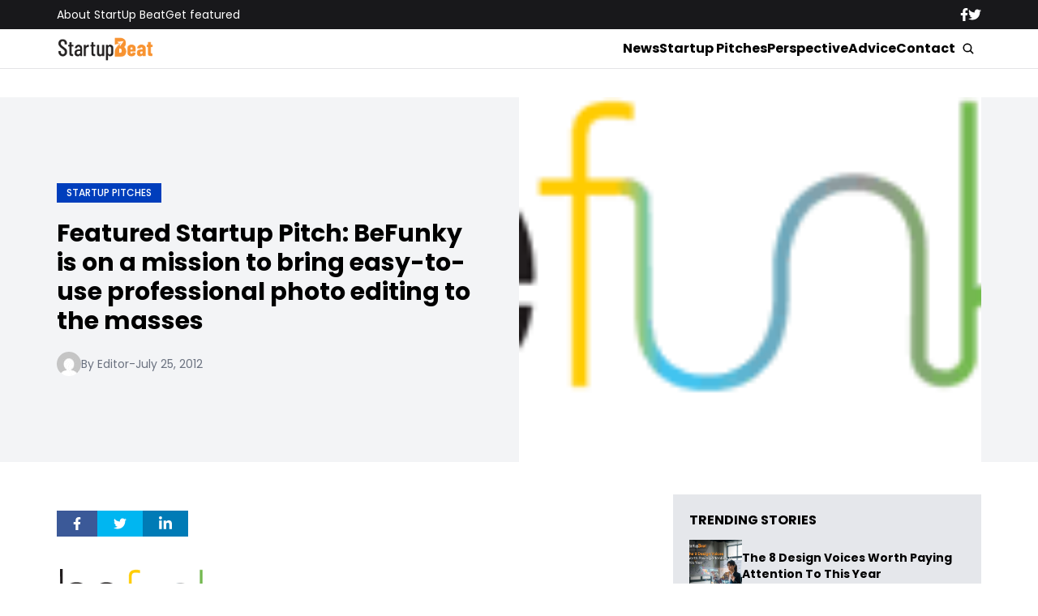

--- FILE ---
content_type: text/html; charset=UTF-8
request_url: https://www.startupbeat.com/featured-startup-pitch-befunky-is-on-a-mission-to-bring-easy-to-use-professional-photo-editing-to-the-masses/2389/
body_size: 16143
content:


<!DOCTYPE html>
<html lang="en">
<head>
  <meta charset="UTF-8">
  <meta http-equiv="X-UA-Compatible" content="IE=edge">
  <meta name="viewport" content="width=device-width, initial-scale=1.0">
  <!-- <link rel="icon" type="image/png" href="https://www.startupbeat.com/wp-content/themes/startupbeat/assets/images/favicon.ico"> -->
  <link rel="stylesheet" href="https://www.startupbeat.com/wp-content/themes/startupbeat/assets/css/tailwindstyle.css">
  <!-- <script src="https://cdn.tailwindcss.com"></script> -->
  <link rel="preconnect" href="https://fonts.googleapis.com">
  <link rel="preconnect" href="https://fonts.gstatic.com" crossorigin>
  <link href="https://fonts.googleapis.com/css2?family=Poppins:ital,wght@0,300;0,400;0,500;0,700;1,300;1,400;1,500;1,700&display=swap" rel="stylesheet">
  <link rel="stylesheet" href="https://www.startupbeat.com/wp-content/themes/startupbeat/assets/css/main.css">
  <title>Featured Startup Pitch: BeFunky is on a mission to bring easy-to-use professional photo editing to the masses - StartUp Beat</title>

  <!-- Google Tag Manager -->
  <script>(function(w,d,s,l,i){w[l]=w[l]||[];w[l].push({'gtm.start':
  new Date().getTime(),event:'gtm.js'});var f=d.getElementsByTagName(s)[0],
  j=d.createElement(s),dl=l!='dataLayer'?'&l='+l:'';j.async=true;j.src='https://www.googletagmanager.com/gtm.js?id='+i+dl;f.parentNode.insertBefore(j,f);
  })(window,document,'script','dataLayer','GTM-K5CVF6S');</script>
  <!-- End Google Tag Manager -->

  <meta name='robots' content='index, follow, max-image-preview:large, max-snippet:-1, max-video-preview:-1' />

	<!-- This site is optimized with the Yoast SEO plugin v25.9 - https://yoast.com/wordpress/plugins/seo/ -->
	<link rel="canonical" href="https://ec2-35-95-144-121.us-west-2.compute.amazonaws.com/featured-startup-pitch-befunky-is-on-a-mission-to-bring-easy-to-use-professional-photo-editing-to-the-masses/2389/" />
	<meta property="og:locale" content="en_US" />
	<meta property="og:type" content="article" />
	<meta property="og:title" content="Featured Startup Pitch: BeFunky is on a mission to bring easy-to-use professional photo editing to the masses - StartUp Beat" />
	<meta property="og:description" content="Company: BeFunky Website: www.befunky.com Headquarters: San Francisco Founders: Tekin Tatar and Kemal Ozisikcilar Investors: Golden Horn Ventures Year Founded: 2007 Company Description: BeFunky is the photo editor that truly leaves all creative control with you. It prides itself on putting amazing artistic effects you can’t find anywhere else at your fingertips, while staying incredibly easy [&hellip;]" />
	<meta property="og:url" content="http://ec2-35-95-144-121.us-west-2.compute.amazonaws.com/featured-startup-pitch-befunky-is-on-a-mission-to-bring-easy-to-use-professional-photo-editing-to-the-masses/2389/" />
	<meta property="og:site_name" content="StartUp Beat" />
	<meta property="article:published_time" content="2012-07-25T18:00:31+00:00" />
	<meta property="article:modified_time" content="2013-11-05T07:22:41+00:00" />
	<meta property="og:image" content="http://ec2-35-95-144-121.us-west-2.compute.amazonaws.com/wp-content/uploads/2013/02/befunky_logo.png" />
	<meta property="og:image:width" content="250" />
	<meta property="og:image:height" content="82" />
	<meta property="og:image:type" content="image/png" />
	<meta name="author" content="Editor" />
	<meta name="twitter:label1" content="Written by" />
	<meta name="twitter:data1" content="Editor" />
	<meta name="twitter:label2" content="Est. reading time" />
	<meta name="twitter:data2" content="4 minutes" />
	<script type="application/ld+json" class="yoast-schema-graph">{"@context":"https://schema.org","@graph":[{"@type":"Article","@id":"http://ec2-35-95-144-121.us-west-2.compute.amazonaws.com/featured-startup-pitch-befunky-is-on-a-mission-to-bring-easy-to-use-professional-photo-editing-to-the-masses/2389/#article","isPartOf":{"@id":"http://ec2-35-95-144-121.us-west-2.compute.amazonaws.com/featured-startup-pitch-befunky-is-on-a-mission-to-bring-easy-to-use-professional-photo-editing-to-the-masses/2389/"},"author":{"name":"Editor","@id":"https://startupbeat.com/#/schema/person/4907609f6fe86668b70cb4d69814ded4"},"headline":"Featured Startup Pitch: BeFunky is on a mission to bring easy-to-use professional photo editing to the masses","datePublished":"2012-07-25T18:00:31+00:00","dateModified":"2013-11-05T07:22:41+00:00","mainEntityOfPage":{"@id":"http://ec2-35-95-144-121.us-west-2.compute.amazonaws.com/featured-startup-pitch-befunky-is-on-a-mission-to-bring-easy-to-use-professional-photo-editing-to-the-masses/2389/"},"wordCount":781,"commentCount":0,"publisher":{"@id":"https://startupbeat.com/#organization"},"image":{"@id":"http://ec2-35-95-144-121.us-west-2.compute.amazonaws.com/featured-startup-pitch-befunky-is-on-a-mission-to-bring-easy-to-use-professional-photo-editing-to-the-masses/2389/#primaryimage"},"thumbnailUrl":"https://www.startupbeat.com/wp-content/uploads/2013/02/befunky_logo.png","articleSection":["Startup Pitches"],"inLanguage":"en-US","potentialAction":[{"@type":"CommentAction","name":"Comment","target":["http://ec2-35-95-144-121.us-west-2.compute.amazonaws.com/featured-startup-pitch-befunky-is-on-a-mission-to-bring-easy-to-use-professional-photo-editing-to-the-masses/2389/#respond"]}]},{"@type":"WebPage","@id":"http://ec2-35-95-144-121.us-west-2.compute.amazonaws.com/featured-startup-pitch-befunky-is-on-a-mission-to-bring-easy-to-use-professional-photo-editing-to-the-masses/2389/","url":"http://ec2-35-95-144-121.us-west-2.compute.amazonaws.com/featured-startup-pitch-befunky-is-on-a-mission-to-bring-easy-to-use-professional-photo-editing-to-the-masses/2389/","name":"Featured Startup Pitch: BeFunky is on a mission to bring easy-to-use professional photo editing to the masses - StartUp Beat","isPartOf":{"@id":"https://startupbeat.com/#website"},"primaryImageOfPage":{"@id":"http://ec2-35-95-144-121.us-west-2.compute.amazonaws.com/featured-startup-pitch-befunky-is-on-a-mission-to-bring-easy-to-use-professional-photo-editing-to-the-masses/2389/#primaryimage"},"image":{"@id":"http://ec2-35-95-144-121.us-west-2.compute.amazonaws.com/featured-startup-pitch-befunky-is-on-a-mission-to-bring-easy-to-use-professional-photo-editing-to-the-masses/2389/#primaryimage"},"thumbnailUrl":"https://www.startupbeat.com/wp-content/uploads/2013/02/befunky_logo.png","datePublished":"2012-07-25T18:00:31+00:00","dateModified":"2013-11-05T07:22:41+00:00","breadcrumb":{"@id":"http://ec2-35-95-144-121.us-west-2.compute.amazonaws.com/featured-startup-pitch-befunky-is-on-a-mission-to-bring-easy-to-use-professional-photo-editing-to-the-masses/2389/#breadcrumb"},"inLanguage":"en-US","potentialAction":[{"@type":"ReadAction","target":["http://ec2-35-95-144-121.us-west-2.compute.amazonaws.com/featured-startup-pitch-befunky-is-on-a-mission-to-bring-easy-to-use-professional-photo-editing-to-the-masses/2389/"]}]},{"@type":"ImageObject","inLanguage":"en-US","@id":"http://ec2-35-95-144-121.us-west-2.compute.amazonaws.com/featured-startup-pitch-befunky-is-on-a-mission-to-bring-easy-to-use-professional-photo-editing-to-the-masses/2389/#primaryimage","url":"https://www.startupbeat.com/wp-content/uploads/2013/02/befunky_logo.png","contentUrl":"https://www.startupbeat.com/wp-content/uploads/2013/02/befunky_logo.png","width":250,"height":82},{"@type":"BreadcrumbList","@id":"http://ec2-35-95-144-121.us-west-2.compute.amazonaws.com/featured-startup-pitch-befunky-is-on-a-mission-to-bring-easy-to-use-professional-photo-editing-to-the-masses/2389/#breadcrumb","itemListElement":[{"@type":"ListItem","position":1,"name":"Home","item":"https://startupbeat.com/"},{"@type":"ListItem","position":2,"name":"Featured Startup Pitch: BeFunky is on a mission to bring easy-to-use professional photo editing to the masses"}]},{"@type":"WebSite","@id":"https://startupbeat.com/#website","url":"https://startupbeat.com/","name":"StartUp Beat","description":"","publisher":{"@id":"https://startupbeat.com/#organization"},"potentialAction":[{"@type":"SearchAction","target":{"@type":"EntryPoint","urlTemplate":"https://startupbeat.com/?s={search_term_string}"},"query-input":{"@type":"PropertyValueSpecification","valueRequired":true,"valueName":"search_term_string"}}],"inLanguage":"en-US"},{"@type":"Organization","@id":"https://startupbeat.com/#organization","name":"StartUp Beat","url":"https://startupbeat.com/","logo":{"@type":"ImageObject","inLanguage":"en-US","@id":"https://startupbeat.com/#/schema/logo/image/","url":"","contentUrl":"","caption":"StartUp Beat"},"image":{"@id":"https://startupbeat.com/#/schema/logo/image/"}},{"@type":"Person","@id":"https://startupbeat.com/#/schema/person/4907609f6fe86668b70cb4d69814ded4","name":"Editor","image":{"@type":"ImageObject","inLanguage":"en-US","@id":"https://startupbeat.com/#/schema/person/image/","url":"https://secure.gravatar.com/avatar/?s=96&d=mm&r=g","contentUrl":"https://secure.gravatar.com/avatar/?s=96&d=mm&r=g","caption":"Editor"},"url":"https://www.startupbeat.com/author/editor/"}]}</script>
	<!-- / Yoast SEO plugin. -->


<link rel="alternate" type="application/rss+xml" title="StartUp Beat &raquo; Featured Startup Pitch: BeFunky is on a mission to bring easy-to-use professional photo editing to the masses Comments Feed" href="https://www.startupbeat.com/featured-startup-pitch-befunky-is-on-a-mission-to-bring-easy-to-use-professional-photo-editing-to-the-masses/2389/feed/" />
<link rel="alternate" title="oEmbed (JSON)" type="application/json+oembed" href="https://www.startupbeat.com/wp-json/oembed/1.0/embed?url=https%3A%2F%2Fwww.startupbeat.com%2Ffeatured-startup-pitch-befunky-is-on-a-mission-to-bring-easy-to-use-professional-photo-editing-to-the-masses%2F2389%2F" />
<link rel="alternate" title="oEmbed (XML)" type="text/xml+oembed" href="https://www.startupbeat.com/wp-json/oembed/1.0/embed?url=https%3A%2F%2Fwww.startupbeat.com%2Ffeatured-startup-pitch-befunky-is-on-a-mission-to-bring-easy-to-use-professional-photo-editing-to-the-masses%2F2389%2F&#038;format=xml" />
<style id='wp-img-auto-sizes-contain-inline-css' type='text/css'>
img:is([sizes=auto i],[sizes^="auto," i]){contain-intrinsic-size:3000px 1500px}
/*# sourceURL=wp-img-auto-sizes-contain-inline-css */
</style>
<style id='wp-emoji-styles-inline-css' type='text/css'>

	img.wp-smiley, img.emoji {
		display: inline !important;
		border: none !important;
		box-shadow: none !important;
		height: 1em !important;
		width: 1em !important;
		margin: 0 0.07em !important;
		vertical-align: -0.1em !important;
		background: none !important;
		padding: 0 !important;
	}
/*# sourceURL=wp-emoji-styles-inline-css */
</style>
<style id='wp-block-library-inline-css' type='text/css'>
:root{--wp-block-synced-color:#7a00df;--wp-block-synced-color--rgb:122,0,223;--wp-bound-block-color:var(--wp-block-synced-color);--wp-editor-canvas-background:#ddd;--wp-admin-theme-color:#007cba;--wp-admin-theme-color--rgb:0,124,186;--wp-admin-theme-color-darker-10:#006ba1;--wp-admin-theme-color-darker-10--rgb:0,107,160.5;--wp-admin-theme-color-darker-20:#005a87;--wp-admin-theme-color-darker-20--rgb:0,90,135;--wp-admin-border-width-focus:2px}@media (min-resolution:192dpi){:root{--wp-admin-border-width-focus:1.5px}}.wp-element-button{cursor:pointer}:root .has-very-light-gray-background-color{background-color:#eee}:root .has-very-dark-gray-background-color{background-color:#313131}:root .has-very-light-gray-color{color:#eee}:root .has-very-dark-gray-color{color:#313131}:root .has-vivid-green-cyan-to-vivid-cyan-blue-gradient-background{background:linear-gradient(135deg,#00d084,#0693e3)}:root .has-purple-crush-gradient-background{background:linear-gradient(135deg,#34e2e4,#4721fb 50%,#ab1dfe)}:root .has-hazy-dawn-gradient-background{background:linear-gradient(135deg,#faaca8,#dad0ec)}:root .has-subdued-olive-gradient-background{background:linear-gradient(135deg,#fafae1,#67a671)}:root .has-atomic-cream-gradient-background{background:linear-gradient(135deg,#fdd79a,#004a59)}:root .has-nightshade-gradient-background{background:linear-gradient(135deg,#330968,#31cdcf)}:root .has-midnight-gradient-background{background:linear-gradient(135deg,#020381,#2874fc)}:root{--wp--preset--font-size--normal:16px;--wp--preset--font-size--huge:42px}.has-regular-font-size{font-size:1em}.has-larger-font-size{font-size:2.625em}.has-normal-font-size{font-size:var(--wp--preset--font-size--normal)}.has-huge-font-size{font-size:var(--wp--preset--font-size--huge)}.has-text-align-center{text-align:center}.has-text-align-left{text-align:left}.has-text-align-right{text-align:right}.has-fit-text{white-space:nowrap!important}#end-resizable-editor-section{display:none}.aligncenter{clear:both}.items-justified-left{justify-content:flex-start}.items-justified-center{justify-content:center}.items-justified-right{justify-content:flex-end}.items-justified-space-between{justify-content:space-between}.screen-reader-text{border:0;clip-path:inset(50%);height:1px;margin:-1px;overflow:hidden;padding:0;position:absolute;width:1px;word-wrap:normal!important}.screen-reader-text:focus{background-color:#ddd;clip-path:none;color:#444;display:block;font-size:1em;height:auto;left:5px;line-height:normal;padding:15px 23px 14px;text-decoration:none;top:5px;width:auto;z-index:100000}html :where(.has-border-color){border-style:solid}html :where([style*=border-top-color]){border-top-style:solid}html :where([style*=border-right-color]){border-right-style:solid}html :where([style*=border-bottom-color]){border-bottom-style:solid}html :where([style*=border-left-color]){border-left-style:solid}html :where([style*=border-width]){border-style:solid}html :where([style*=border-top-width]){border-top-style:solid}html :where([style*=border-right-width]){border-right-style:solid}html :where([style*=border-bottom-width]){border-bottom-style:solid}html :where([style*=border-left-width]){border-left-style:solid}html :where(img[class*=wp-image-]){height:auto;max-width:100%}:where(figure){margin:0 0 1em}html :where(.is-position-sticky){--wp-admin--admin-bar--position-offset:var(--wp-admin--admin-bar--height,0px)}@media screen and (max-width:600px){html :where(.is-position-sticky){--wp-admin--admin-bar--position-offset:0px}}

/*# sourceURL=wp-block-library-inline-css */
</style><style id='global-styles-inline-css' type='text/css'>
:root{--wp--preset--aspect-ratio--square: 1;--wp--preset--aspect-ratio--4-3: 4/3;--wp--preset--aspect-ratio--3-4: 3/4;--wp--preset--aspect-ratio--3-2: 3/2;--wp--preset--aspect-ratio--2-3: 2/3;--wp--preset--aspect-ratio--16-9: 16/9;--wp--preset--aspect-ratio--9-16: 9/16;--wp--preset--color--black: #000000;--wp--preset--color--cyan-bluish-gray: #abb8c3;--wp--preset--color--white: #ffffff;--wp--preset--color--pale-pink: #f78da7;--wp--preset--color--vivid-red: #cf2e2e;--wp--preset--color--luminous-vivid-orange: #ff6900;--wp--preset--color--luminous-vivid-amber: #fcb900;--wp--preset--color--light-green-cyan: #7bdcb5;--wp--preset--color--vivid-green-cyan: #00d084;--wp--preset--color--pale-cyan-blue: #8ed1fc;--wp--preset--color--vivid-cyan-blue: #0693e3;--wp--preset--color--vivid-purple: #9b51e0;--wp--preset--gradient--vivid-cyan-blue-to-vivid-purple: linear-gradient(135deg,rgb(6,147,227) 0%,rgb(155,81,224) 100%);--wp--preset--gradient--light-green-cyan-to-vivid-green-cyan: linear-gradient(135deg,rgb(122,220,180) 0%,rgb(0,208,130) 100%);--wp--preset--gradient--luminous-vivid-amber-to-luminous-vivid-orange: linear-gradient(135deg,rgb(252,185,0) 0%,rgb(255,105,0) 100%);--wp--preset--gradient--luminous-vivid-orange-to-vivid-red: linear-gradient(135deg,rgb(255,105,0) 0%,rgb(207,46,46) 100%);--wp--preset--gradient--very-light-gray-to-cyan-bluish-gray: linear-gradient(135deg,rgb(238,238,238) 0%,rgb(169,184,195) 100%);--wp--preset--gradient--cool-to-warm-spectrum: linear-gradient(135deg,rgb(74,234,220) 0%,rgb(151,120,209) 20%,rgb(207,42,186) 40%,rgb(238,44,130) 60%,rgb(251,105,98) 80%,rgb(254,248,76) 100%);--wp--preset--gradient--blush-light-purple: linear-gradient(135deg,rgb(255,206,236) 0%,rgb(152,150,240) 100%);--wp--preset--gradient--blush-bordeaux: linear-gradient(135deg,rgb(254,205,165) 0%,rgb(254,45,45) 50%,rgb(107,0,62) 100%);--wp--preset--gradient--luminous-dusk: linear-gradient(135deg,rgb(255,203,112) 0%,rgb(199,81,192) 50%,rgb(65,88,208) 100%);--wp--preset--gradient--pale-ocean: linear-gradient(135deg,rgb(255,245,203) 0%,rgb(182,227,212) 50%,rgb(51,167,181) 100%);--wp--preset--gradient--electric-grass: linear-gradient(135deg,rgb(202,248,128) 0%,rgb(113,206,126) 100%);--wp--preset--gradient--midnight: linear-gradient(135deg,rgb(2,3,129) 0%,rgb(40,116,252) 100%);--wp--preset--font-size--small: 13px;--wp--preset--font-size--medium: 20px;--wp--preset--font-size--large: 36px;--wp--preset--font-size--x-large: 42px;--wp--preset--spacing--20: 0.44rem;--wp--preset--spacing--30: 0.67rem;--wp--preset--spacing--40: 1rem;--wp--preset--spacing--50: 1.5rem;--wp--preset--spacing--60: 2.25rem;--wp--preset--spacing--70: 3.38rem;--wp--preset--spacing--80: 5.06rem;--wp--preset--shadow--natural: 6px 6px 9px rgba(0, 0, 0, 0.2);--wp--preset--shadow--deep: 12px 12px 50px rgba(0, 0, 0, 0.4);--wp--preset--shadow--sharp: 6px 6px 0px rgba(0, 0, 0, 0.2);--wp--preset--shadow--outlined: 6px 6px 0px -3px rgb(255, 255, 255), 6px 6px rgb(0, 0, 0);--wp--preset--shadow--crisp: 6px 6px 0px rgb(0, 0, 0);}:where(.is-layout-flex){gap: 0.5em;}:where(.is-layout-grid){gap: 0.5em;}body .is-layout-flex{display: flex;}.is-layout-flex{flex-wrap: wrap;align-items: center;}.is-layout-flex > :is(*, div){margin: 0;}body .is-layout-grid{display: grid;}.is-layout-grid > :is(*, div){margin: 0;}:where(.wp-block-columns.is-layout-flex){gap: 2em;}:where(.wp-block-columns.is-layout-grid){gap: 2em;}:where(.wp-block-post-template.is-layout-flex){gap: 1.25em;}:where(.wp-block-post-template.is-layout-grid){gap: 1.25em;}.has-black-color{color: var(--wp--preset--color--black) !important;}.has-cyan-bluish-gray-color{color: var(--wp--preset--color--cyan-bluish-gray) !important;}.has-white-color{color: var(--wp--preset--color--white) !important;}.has-pale-pink-color{color: var(--wp--preset--color--pale-pink) !important;}.has-vivid-red-color{color: var(--wp--preset--color--vivid-red) !important;}.has-luminous-vivid-orange-color{color: var(--wp--preset--color--luminous-vivid-orange) !important;}.has-luminous-vivid-amber-color{color: var(--wp--preset--color--luminous-vivid-amber) !important;}.has-light-green-cyan-color{color: var(--wp--preset--color--light-green-cyan) !important;}.has-vivid-green-cyan-color{color: var(--wp--preset--color--vivid-green-cyan) !important;}.has-pale-cyan-blue-color{color: var(--wp--preset--color--pale-cyan-blue) !important;}.has-vivid-cyan-blue-color{color: var(--wp--preset--color--vivid-cyan-blue) !important;}.has-vivid-purple-color{color: var(--wp--preset--color--vivid-purple) !important;}.has-black-background-color{background-color: var(--wp--preset--color--black) !important;}.has-cyan-bluish-gray-background-color{background-color: var(--wp--preset--color--cyan-bluish-gray) !important;}.has-white-background-color{background-color: var(--wp--preset--color--white) !important;}.has-pale-pink-background-color{background-color: var(--wp--preset--color--pale-pink) !important;}.has-vivid-red-background-color{background-color: var(--wp--preset--color--vivid-red) !important;}.has-luminous-vivid-orange-background-color{background-color: var(--wp--preset--color--luminous-vivid-orange) !important;}.has-luminous-vivid-amber-background-color{background-color: var(--wp--preset--color--luminous-vivid-amber) !important;}.has-light-green-cyan-background-color{background-color: var(--wp--preset--color--light-green-cyan) !important;}.has-vivid-green-cyan-background-color{background-color: var(--wp--preset--color--vivid-green-cyan) !important;}.has-pale-cyan-blue-background-color{background-color: var(--wp--preset--color--pale-cyan-blue) !important;}.has-vivid-cyan-blue-background-color{background-color: var(--wp--preset--color--vivid-cyan-blue) !important;}.has-vivid-purple-background-color{background-color: var(--wp--preset--color--vivid-purple) !important;}.has-black-border-color{border-color: var(--wp--preset--color--black) !important;}.has-cyan-bluish-gray-border-color{border-color: var(--wp--preset--color--cyan-bluish-gray) !important;}.has-white-border-color{border-color: var(--wp--preset--color--white) !important;}.has-pale-pink-border-color{border-color: var(--wp--preset--color--pale-pink) !important;}.has-vivid-red-border-color{border-color: var(--wp--preset--color--vivid-red) !important;}.has-luminous-vivid-orange-border-color{border-color: var(--wp--preset--color--luminous-vivid-orange) !important;}.has-luminous-vivid-amber-border-color{border-color: var(--wp--preset--color--luminous-vivid-amber) !important;}.has-light-green-cyan-border-color{border-color: var(--wp--preset--color--light-green-cyan) !important;}.has-vivid-green-cyan-border-color{border-color: var(--wp--preset--color--vivid-green-cyan) !important;}.has-pale-cyan-blue-border-color{border-color: var(--wp--preset--color--pale-cyan-blue) !important;}.has-vivid-cyan-blue-border-color{border-color: var(--wp--preset--color--vivid-cyan-blue) !important;}.has-vivid-purple-border-color{border-color: var(--wp--preset--color--vivid-purple) !important;}.has-vivid-cyan-blue-to-vivid-purple-gradient-background{background: var(--wp--preset--gradient--vivid-cyan-blue-to-vivid-purple) !important;}.has-light-green-cyan-to-vivid-green-cyan-gradient-background{background: var(--wp--preset--gradient--light-green-cyan-to-vivid-green-cyan) !important;}.has-luminous-vivid-amber-to-luminous-vivid-orange-gradient-background{background: var(--wp--preset--gradient--luminous-vivid-amber-to-luminous-vivid-orange) !important;}.has-luminous-vivid-orange-to-vivid-red-gradient-background{background: var(--wp--preset--gradient--luminous-vivid-orange-to-vivid-red) !important;}.has-very-light-gray-to-cyan-bluish-gray-gradient-background{background: var(--wp--preset--gradient--very-light-gray-to-cyan-bluish-gray) !important;}.has-cool-to-warm-spectrum-gradient-background{background: var(--wp--preset--gradient--cool-to-warm-spectrum) !important;}.has-blush-light-purple-gradient-background{background: var(--wp--preset--gradient--blush-light-purple) !important;}.has-blush-bordeaux-gradient-background{background: var(--wp--preset--gradient--blush-bordeaux) !important;}.has-luminous-dusk-gradient-background{background: var(--wp--preset--gradient--luminous-dusk) !important;}.has-pale-ocean-gradient-background{background: var(--wp--preset--gradient--pale-ocean) !important;}.has-electric-grass-gradient-background{background: var(--wp--preset--gradient--electric-grass) !important;}.has-midnight-gradient-background{background: var(--wp--preset--gradient--midnight) !important;}.has-small-font-size{font-size: var(--wp--preset--font-size--small) !important;}.has-medium-font-size{font-size: var(--wp--preset--font-size--medium) !important;}.has-large-font-size{font-size: var(--wp--preset--font-size--large) !important;}.has-x-large-font-size{font-size: var(--wp--preset--font-size--x-large) !important;}
/*# sourceURL=global-styles-inline-css */
</style>

<style id='classic-theme-styles-inline-css' type='text/css'>
/*! This file is auto-generated */
.wp-block-button__link{color:#fff;background-color:#32373c;border-radius:9999px;box-shadow:none;text-decoration:none;padding:calc(.667em + 2px) calc(1.333em + 2px);font-size:1.125em}.wp-block-file__button{background:#32373c;color:#fff;text-decoration:none}
/*# sourceURL=/wp-includes/css/classic-themes.min.css */
</style>
<link rel="https://api.w.org/" href="https://www.startupbeat.com/wp-json/" /><link rel="alternate" title="JSON" type="application/json" href="https://www.startupbeat.com/wp-json/wp/v2/posts/2389" /><link rel="EditURI" type="application/rsd+xml" title="RSD" href="https://www.startupbeat.com/xmlrpc.php?rsd" />
<meta name="generator" content="WordPress 6.9" />
<link rel='shortlink' href='https://www.startupbeat.com/?p=2389' />
<link rel="icon" href="https://www.startupbeat.com/wp-content/uploads/2016/08/startup-beat-twitter-144x144.jpg" sizes="32x32" />
<link rel="icon" href="https://www.startupbeat.com/wp-content/uploads/2016/08/startup-beat-twitter-200x200.jpg" sizes="192x192" />
<link rel="apple-touch-icon" href="https://www.startupbeat.com/wp-content/uploads/2016/08/startup-beat-twitter-200x200.jpg" />
<meta name="msapplication-TileImage" content="https://www.startupbeat.com/wp-content/uploads/2016/08/startup-beat-twitter-300x300.jpg" />
</head>
<body>

<!-- Google Tag Manager (noscript) -->
<noscript><iframe src="https://www.googletagmanager.com/ns.html?id=GTM-K5CVF6S" height="0" width="0" style="display:none;visibility:hidden"></iframe></noscript>
<!-- End Google Tag Manager (noscript) -->


<div class="onScrollDown hjs fixed top-0 left-0 w-full z-50">
  <div class="header">
    <div class="topbar bg-zinc-900 hidden lg:block">
      <div class="container m-auto xl:w-[1140px] py-2">
        <div class="flex items-center justify-between text-white">
          <nav class="flex flex-wrap justify-center gap-x-7 nav hover-line text-sm">
                            <a 
                  class="relative py-2 hover-line"
                  href="https://www.startupbeat.com/about/" 
                  target=""
                >
                  About StartUp Beat                </a>
                            <a 
                  class="relative py-2 hover-line"
                  href="https://www.startupbeat.com/get-featured/" 
                  target=""
                >
                  Get featured                </a>
                      </nav>

          <div class="flex items-center gap-8">
            <a href="https://www.facebook.com/startupbeat/" target="_blank">
              <svg xmlns="http://www.w3.org/2000/svg" viewBox="0 0 320 512" class="w-2.5 ">
                <path class="transition-all duration-100" fill="currentColor" d="M279.14 288l14.22-92.66h-88.91v-60.13c0-25.35 12.42-50.06 52.24-50.06h40.42V6.26S260.43 0 225.36 0c-73.22 0-121.08 44.38-121.08 124.72v70.62H22.89V288h81.39v224h100.17V288z"/>
              </svg>
            </a>

            <a href="https://twitter.com/startupbeat1" target="_blank">
              <svg xmlns="http://www.w3.org/2000/svg" viewBox="0 0 512 512" class="w-4"><path class="transition-all duration-100" fill="currentColor" d="M459.37 151.716c.325 4.548.325 9.097.325 13.645 0 138.72-105.583 298.558-298.558 298.558-59.452 0-114.68-17.219-161.137-47.106 8.447.974 16.568 1.299 25.34 1.299 49.055 0 94.213-16.568 130.274-44.832-46.132-.975-84.792-31.188-98.112-72.772 6.498.974 12.995 1.624 19.818 1.624 9.421 0 18.843-1.3 27.614-3.573-48.081-9.747-84.143-51.98-84.143-102.985v-1.299c13.969 7.797 30.214 12.67 47.431 13.319-28.264-18.843-46.781-51.005-46.781-87.391 0-19.492 5.197-37.36 14.294-52.954 51.655 63.675 129.3 105.258 216.365 109.807-1.624-7.797-2.599-15.918-2.599-24.04 0-57.828 46.782-104.934 104.934-104.934 30.213 0 57.502 12.67 76.67 33.137 23.715-4.548 46.456-13.32 66.599-25.34-7.798 24.366-24.366 44.833-46.132 57.827 21.117-2.273 41.584-8.122 60.426-16.243-14.292 20.791-32.161 39.308-52.628 54.253z"/></svg>
            </a>
          </div>
        </div>
      </div>
    </div>

    <div class="menu bg-white border-b border-b-zinc-200 px-5 xl:px-0 relative">
      <div class="container m-auto xl:w-[1140px] py-2">
        <div class="flex items-center justify-between w-full">
          <a href="https://www.startupbeat.com">
            <img class="logo w-[120px] md:m-auto 500-duration transition-all" src="https://www.startupbeat.com/wp-content/themes/startupbeat/assets/images/logostart.png" alt="SocialGeek Logo">
          </a>
          
          <div class="block lg:hidden">
            <div class="wrap-hamburger" id="hamburgerMobile">
              <span></span>
              <span></span>
              <span></span>
            </div>
          </div>

          <div class="hidden lg:block mobileNav">
            <div class="lg:flex gap-2 items-center justify-center">
              <nav class="text-center lg:flex lg:flex-wrap justify-center gap-x-7 nav hover-line">
                                    <a 
                      class="font-bold relative py-2 hover-line"
                      href="https://www.startupbeat.com/news/" 
                      target=""
                    >
                      News                    </a>
                                    <a 
                      class="font-bold relative py-2 hover-line"
                      href="https://www.startupbeat.com/features/startup-pitches/" 
                      target=""
                    >
                      Startup Pitches                    </a>
                                    <a 
                      class="font-bold relative py-2 hover-line"
                      href="https://www.startupbeat.com/perspective/" 
                      target=""
                    >
                      Perspective                    </a>
                                    <a 
                      class="font-bold relative py-2 hover-line"
                      href="https://www.startupbeat.com/advice/" 
                      target=""
                    >
                      Advice                    </a>
                                    <a 
                      class="font-bold relative py-2 hover-line"
                      href="https://www.startupbeat.com/contact/" 
                      target=""
                    >
                      Contact                    </a>
                                
                <div class="block lg:hidden">
                                        <a 
                        class="font-bold relative py-2 hover-line"
                        href="https://www.startupbeat.com/about/" 
                        target=""
                      >
                        About StartUp Beat                      </a>
                                        <a 
                        class="font-bold relative py-2 hover-line"
                        href="https://www.startupbeat.com/get-featured/" 
                        target=""
                      >
                        Get featured                      </a>
                                  </div>
  
                <div class="mt-2 block lg:hidden">
                  <div class="flex items-center gap-5 justify-center">
                    <a href="https://www.facebook.com/startupbeat/" target="_blank">
                      <svg xmlns="http://www.w3.org/2000/svg" viewBox="0 0 320 512" class="w-2.5 ">
                        <path class="transition-all duration-100" fill="currentColor" d="M279.14 288l14.22-92.66h-88.91v-60.13c0-25.35 12.42-50.06 52.24-50.06h40.42V6.26S260.43 0 225.36 0c-73.22 0-121.08 44.38-121.08 124.72v70.62H22.89V288h81.39v224h100.17V288z"/>
                      </svg>
                    </a>
  
                    <a href="https://twitter.com/startupbeat1" target="_blank">
                      <svg xmlns="http://www.w3.org/2000/svg" viewBox="0 0 512 512" class="w-4"><path class="transition-all duration-100" fill="currentColor" d="M459.37 151.716c.325 4.548.325 9.097.325 13.645 0 138.72-105.583 298.558-298.558 298.558-59.452 0-114.68-17.219-161.137-47.106 8.447.974 16.568 1.299 25.34 1.299 49.055 0 94.213-16.568 130.274-44.832-46.132-.975-84.792-31.188-98.112-72.772 6.498.974 12.995 1.624 19.818 1.624 9.421 0 18.843-1.3 27.614-3.573-48.081-9.747-84.143-51.98-84.143-102.985v-1.299c13.969 7.797 30.214 12.67 47.431 13.319-28.264-18.843-46.781-51.005-46.781-87.391 0-19.492 5.197-37.36 14.294-52.954 51.655 63.675 129.3 105.258 216.365 109.807-1.624-7.797-2.599-15.918-2.599-24.04 0-57.828 46.782-104.934 104.934-104.934 30.213 0 57.502 12.67 76.67 33.137 23.715-4.548 46.456-13.32 66.599-25.34-7.798 24.366-24.366 44.833-46.132 57.827 21.117-2.273 41.584-8.122 60.426-16.243-14.292 20.791-32.161 39.308-52.628 54.253z"/></svg>
                    </a>
                  </div>
                </div>
              </nav>
  
              <button class="block rounded-full bg-white btn p-2 text-white font-medium text-xs focus:shadow-lg focus:outline-none items-center openSearch m-auto" type="button">
                <img class="w-4" src="https://www.startupbeat.com/wp-content/themes/startupbeat/assets/images/icon-search.svg" alt="startupbeats search">
              </button>
            </div>
          </div>
        </div>
      </div>

      <div class="absolute left-0 top-0 h-full w-full bg-white searchModal hidden">
        <div class="container m-auto xl:w-[1140px] py-2">
          <div class="searchModal px-5 sm:px-0">
              
            <div class="flex items-center justify-center w-full h-full">
              <div class="w-full px-5 sm:px-10">
                <form class="border-b border-gray-800 input-group relative flex w-full justify-end " action="https://www.startupbeat.com" method="GET">
                  <input type="text" name="s" value="" class=" bg-transparent text-2xl form-control relative flex-auto min-w-0 block px-3 font-normal text-gray-70 border-none m-0 focus:outline-none" placeholder="Search">
                  
                  <button type="submit" class="btn pl-4  font-medium text-xs focus:shadow-lg focus:outline-none flex items-center">
                    <img class="w-4" src="https://www.startupbeat.com/wp-content/themes/startupbeat/assets/images/icon-search.svg" alt="socialgeek search">
                  </button>
                </form>
              </div>

              <button class="font-medium text-xl relative -top-0.5" id="closeSearch" style="line-height:1;">x</button>
            </div>
          </div>
        </div>
      </div>
    </div>

  </div>
</div>

<div class="pt-10 lg:pt-20"></div>

<style>
	.artcile-content .wp-block-quote, .artcile-content .wp-block-pullquote {
		background-color: #e5e7eb;
    	border-radius: 0.3rem;
	}
</style>
<main class="pb-20">
  <div class="px-5 xl:px-0">
		<div class="container m-auto xl:w-[1140px] mt-10 ">

      <div class="breadcrumb text-sm mb-8">
              </div>
		</div>
	</div>

  
    <div class="bg-gray-100 mt-5 lg:mt-10 px-5 xl:px-0 py-2 lg:py-0">
      <div class="container m-auto xl:w-[1140px]">
        <div class="flex-none lg:flex gap-8 items-center">
          <div class="w-full lg:w-1/2 lg:pr-10">
            <div class="flex flex-wrap gap-2">
                              <a href="https://www.startupbeat.com/features/startup-pitches/" class="inline-block py-1 px-3 uppercase bg-gray-400 text-white text-xs font-medium onHoverCatTag relative max-[400px]:mt-5" style="background-color: #003ebc;">
                  <span class="absolute left-0 top-0 w-0 h-full bg-black opacity-10 transition-all  duration-500"></span>
                  <p class="relative z-10">Startup Pitches</p>
                </a>
                          </div>

            <h1 class="text-xl md:text-3xl font-bold my-5">Featured Startup Pitch: BeFunky is on a mission to bring easy-to-use professional photo editing to the masses</h1>

            
            <div class="flex-wrap md:flex items-center gap-3 text-gray-500 text-sm">
              <div class="mb-1 lg:mb-0">
                <div class="w-[30px] h-[30px] imgfit rounded-full imgfitRoundedFull">
                  <img alt='' src='https://secure.gravatar.com/avatar/?s=30&#038;d=mm&#038;r=g' srcset='https://secure.gravatar.com/avatar/?s=60&#038;d=mm&#038;r=g 2x' class='avatar avatar-30 photo avatar-default' height='30' width='30' decoding='async'/>                </div>
              </div>
              <a href="https://www.startupbeat.com/author/editor/">By Editor</a>
              <span class="hidden md:block">-</span>
              <span class="block"> July 25, 2012 </span>
            </div>
          </div>
          <div class="w-full lg:w-1/2 mt-8 lg:mt-0">
            <div class="h-[320px] lg:h-[450px] relative imgfit overflow-hidden">
              <div class="postimg-img w-full h-full">
                <img width="250" height="82" src="https://www.startupbeat.com/wp-content/uploads/2013/02/befunky_logo.png" class="attachment-full size-full wp-post-image" alt="" decoding="async" srcset="https://www.startupbeat.com/wp-content/uploads/2013/02/befunky_logo.png 250w, https://www.startupbeat.com/wp-content/uploads/2013/02/befunky_logo-200x66.png 200w" sizes="(max-width: 250px) 100vw, 250px" />              </div>
            </div>
          </div>
        </div>
      </div>
    </div>

    <div class="mt-10 px-5 xl:px-0">
      <div class="container m-auto xl:w-[1140px]">
        <div class="flex-none lg:flex gap-8">
          
          <div class="w-full lg:w-2/3 lg:pr-10">

            <div class="flex items-center my-5 gap-2 mb-10">
              <a href="#" class="h-8 flex items-center px-5" style="background-color: #3B5998;" onclick="window.open('https://www.facebook.com/sharer/sharer.php?u=https://www.startupbeat.com/featured-startup-pitch-befunky-is-on-a-mission-to-bring-easy-to-use-professional-photo-editing-to-the-masses/2389/','popup','width=600,height=600'); return false;">
                <svg xmlns="http://www.w3.org/2000/svg" viewBox="0 0 320 512" class="w-2.5 text-white">
                  <path class="transition-all duration-100" fill="currentColor" d="M279.14 288l14.22-92.66h-88.91v-60.13c0-25.35 12.42-50.06 52.24-50.06h40.42V6.26S260.43 0 225.36 0c-73.22 0-121.08 44.38-121.08 124.72v70.62H22.89V288h81.39v224h100.17V288z"/>
                </svg>
              </a>
                  
              <a class="twitter-share-button h-8 flex items-center px-5" style="background-color: #00B6F1;" href="#" onclick="window.open('https://twitter.com/share?url=https://www.startupbeat.com/featured-startup-pitch-befunky-is-on-a-mission-to-bring-easy-to-use-professional-photo-editing-to-the-masses/2389/','popup','width=600,height=600'); return false;">
                <svg xmlns="http://www.w3.org/2000/svg" viewBox="0 0 512 512" class="w-4 text-white"><!--! Font Awesome Pro 6.0.0 by @fontawesome - https://fontawesome.com License - https://fontawesome.com/license (Commercial License) Copyright 2022 Fonticons, Inc. --><path class="transition-all duration-100" fill="currentColor" d="M459.37 151.716c.325 4.548.325 9.097.325 13.645 0 138.72-105.583 298.558-298.558 298.558-59.452 0-114.68-17.219-161.137-47.106 8.447.974 16.568 1.299 25.34 1.299 49.055 0 94.213-16.568 130.274-44.832-46.132-.975-84.792-31.188-98.112-72.772 6.498.974 12.995 1.624 19.818 1.624 9.421 0 18.843-1.3 27.614-3.573-48.081-9.747-84.143-51.98-84.143-102.985v-1.299c13.969 7.797 30.214 12.67 47.431 13.319-28.264-18.843-46.781-51.005-46.781-87.391 0-19.492 5.197-37.36 14.294-52.954 51.655 63.675 129.3 105.258 216.365 109.807-1.624-7.797-2.599-15.918-2.599-24.04 0-57.828 46.782-104.934 104.934-104.934 30.213 0 57.502 12.67 76.67 33.137 23.715-4.548 46.456-13.32 66.599-25.34-7.798 24.366-24.366 44.833-46.132 57.827 21.117-2.273 41.584-8.122 60.426-16.243-14.292 20.791-32.161 39.308-52.628 54.253z"/></svg>
              </a>
    
              <a href="#" class="h-8 flex items-center px-5" style="background-color: #007BB6;" onclick="window.open('https://www.linkedin.com/sharing/share-offsite/?url=https://www.startupbeat.com/featured-startup-pitch-befunky-is-on-a-mission-to-bring-easy-to-use-professional-photo-editing-to-the-masses/2389/','popup','width=600,height=600'); return false;">
                <svg xmlns="http://www.w3.org/2000/svg" viewBox="0 0 448 512" class="w-4 text-white"><!--! Font Awesome Pro 6.0.0 by @fontawesome - https://fontawesome.com License - https://fontawesome.com/license (Commercial License) Copyright 2022 Fonticons, Inc. --><path fill="currentColor" d="M100.28 448H7.4V148.9h92.88zM53.79 108.1C24.09 108.1 0 83.5 0 53.8a53.79 53.79 0 0 1 107.58 0c0 29.7-24.1 54.3-53.79 54.3zM447.9 448h-92.68V302.4c0-34.7-.7-79.2-48.29-79.2-48.29 0-55.69 37.7-55.69 76.7V448h-92.78V148.9h89.08v40.8h1.3c12.4-23.5 42.69-48.3 87.88-48.3 94 0 111.28 61.9 111.28 142.3V448z"/></svg>
              </a>
            </div>

            <article class="artcile-content mb-5">
              <p><!--[if gte mso 9]&gt;        &lt;![endif]--><!--[if gte mso 9]&gt;     Normal   0               false   false   false      EN-US   X-NONE   X-NONE                                                                                             &lt;![endif]--><!--[if gte mso 9]&gt;--> <!--[if gte mso 10]&gt;   /* Style Definitions */  table.MsoNormalTable 	{mso-style-name:"Table Normal"; 	mso-tstyle-rowband-size:0; 	mso-tstyle-colband-size:0; 	mso-style-noshow:yes; 	mso-style-priority:99; 	mso-style-parent:""; 	mso-padding-alt:0in 5.4pt 0in 5.4pt; 	mso-para-margin-top:0in; 	mso-para-margin-right:0in; 	mso-para-margin-bottom:10.0pt; 	mso-para-margin-left:0in; 	line-height:115%; 	mso-pagination:widow-orphan; 	font-size:11.0pt; 	font-family:"Calibri","sans-serif"; 	mso-ascii-font-family:Calibri; 	mso-ascii-theme-font:minor-latin; 	mso-hansi-font-family:Calibri; 	mso-hansi-theme-font:minor-latin; 	mso-bidi-font-family:"Times New Roman"; 	mso-bidi-theme-font:minor-bidi;}  &lt;![endif]--></p>
<p class="MsoNormal"><a href="http://startup-beat.local/wp-content/uploads/2013/02/befunky_logo.png"><img decoding="async" class="alignright size-full wp-image-4232" style="border: 0px; margin: 4px;" alt="BeFunky_logo" src="//startup-beat.local/wp-content/uploads/2013/02/befunky_logo.png" width="250" height="82" srcset="https://www.startupbeat.com/wp-content/uploads/2013/02/befunky_logo.png 250w, https://www.startupbeat.com/wp-content/uploads/2013/02/befunky_logo-200x66.png 200w" sizes="(max-width: 250px) 100vw, 250px" /></a><strong>Company:</strong> BeFunky</p>
<p class="MsoNormal"><strong>Website:</strong> <a href="http://www.befunky.com" target="_blank">www.befunky.com</a></p>
<p class="MsoNormal"><strong>Headquarters:</strong> San Francisco</p>
<p class="MsoNormal"><strong>Founders:</strong> Tekin Tatar and Kemal Ozisikcilar</p>
<p class="MsoNormal"><strong>Investors:</strong> <a href="http://goldenhornventures.typepad.com/" target="_blank">Golden Horn Ventures</a></p>
<p class="MsoNormal"><strong>Year Founded: </strong>2007</p>
<p class="MsoNormal"><strong>Company Description:</strong> BeFunky is the photo editor that truly leaves all creative control with you. It prides itself on putting amazing artistic effects you can’t find anywhere else at your fingertips, while staying incredibly easy to use. And everywhere you are, so is BeFunky: it’s the only photo editor available on all platforms.</p>
<p class="MsoNormal"><em><a href="http://startup-beat.local/wp-content/uploads/2013/02/tekin_tatar-befunky.jpg"><img loading="lazy" decoding="async" class="alignleft size-full wp-image-4856" style="border: 1px solid black; margin: 4px;" alt="Tekin_Tatar-BeFunky" src="//startup-beat.local/wp-content/uploads/2013/02/tekin_tatar-befunky.jpg" width="141" height="160" /></a>By Tekin Tatar, co-founder and CEO</em></p>
<p class="MsoNormal"><strong>Founders’ Story</strong></p>
<p class="MsoNormal">BeFunky began with the dream of making it possible for anyone to turn their photos into incredible works of art without any of the technical knowledge that’s usually required. We understand that everyone enjoys taking pictures, and we believe that making them look great and applying creative effects shouldn’t be something that’s only enjoyed by a select group of people. To accomplish this, we developed sophisticated software that automates the process of editing photos, making it so that people can apply amazing effects with just a simple click.</p>
<p class="MsoNormal">In September 2007, BeFunky launched our flagship product, Cartoonizer, which enabled people to turn their photos into cartoons. We were selected by TechCrunch as one of the 40 hottest new startups from around the world and we presented the product over a two-day period at the Disrupt conference in San Francisco.</p>
<p class="MsoNormal">BeFunky’s launch proved that the public’s hunger for powerful photo editing effects was unprecedented, so we quickly introduced more photo effects to meet demand. The team has been working hard ever since to bring the rich variety of effects to our photo editor that you see today, on every device imaginable. We still believe that amazing photo effects shouldn’t be available to only a select group of professionals, so we strive to bring truly powerful photo editing tools to as many people as we can. To achieve this goal we’ve made our applications available on as many devices as possible, and are constantly developing new effects to share with our users.</p>
<p class="MsoNormal"><strong>Marketing/Promotion Strategy</strong></p>
<p class="MsoNormal">While much of BeFunky’s tremendous success has come from word of mouth, that is about to change. We have begun to create a number of creative grassroots campaigns to reach our audience directly, which we will be rolling out in late 2012. Our goal is to communicate the idea that people should have as much fun editing their photos as they do taking them. This concept is something that will be more directly incorporated into our products and will be communicated to our audience through our marketing efforts.</p>
<p class="MsoNormal"><strong>How We Differentiate from the Competition</strong></p>
<p class="MsoNormal">One of the major differentiations between BeFunky and other photo editors is that it’s available on every platform. Regardless of whether someone prefers Android or Apple, own a Tablet, smartphone, or both, BeFunky has an app for them. Each of our applications are developed with the user in mind, which means that BeFunky’s web app is designed so that people will want to play around for hours with the tools we have at hand, while our mobile app keeps people on the go in mind and gives them flexibility, just more streamlined.</p>
<p class="MsoNormal">With the idea that people should have as much fun editing their photos as they do taking them, the BeFunky team has made countless creative effects that aren’t offered anywhere else, while still giving people all the features they have come to love and expect. Additionally, it’s a photo editor that offers people exceptional control over how they edit their images, all while remaining super easy to use. BeFunky is the photo editor that people love to play and get creative with, and because of this, its users spend significantly more time using BeFunky compared to other photo editors.</p>
<p class="MsoNormal"><strong>Business Model</strong></p>
<p class="MsoNormal">Since BeFunky is available on a number of different platforms, the apps are structured in such a way that is relevant to each product.</p>
<p class="MsoNormal">BeFunky’s online application offers our users a ton of flexibility, and we also offer a number of different premium packages to meet each person’s needs. When it comes to the apps available on tablets and phones, we offer both paid and free versions in the Google Play and the iTunes app store. In the future, we plan to make the effects that are the highest in demand available for purchase in additional ways.</p>
<p class="MsoNormal"><strong>Current Needs</strong></p>
<p class="MsoNormal">We are currently looking into additional funding opportunities for product expansion and business development. We are also looking to hire applicants who specialize in non-traditional marketing.</p>
<p class="MsoNormal">BeFunky – <a href="http://www.befunky.com" target="_blank">www.befunky.com</a></p>
            </article>

              
            <div class="flex items-center my-5 gap-2 mb-10">
              <a href="#" class="h-8 flex items-center px-5" style="background-color: #3B5998;" onclick="window.open('https://www.facebook.com/sharer/sharer.php?u=https://www.startupbeat.com/featured-startup-pitch-befunky-is-on-a-mission-to-bring-easy-to-use-professional-photo-editing-to-the-masses/2389/','popup','width=600,height=600'); return false;">
                <svg xmlns="http://www.w3.org/2000/svg" viewBox="0 0 320 512" class="w-2.5 text-white">
                  <path class="transition-all duration-100" fill="currentColor" d="M279.14 288l14.22-92.66h-88.91v-60.13c0-25.35 12.42-50.06 52.24-50.06h40.42V6.26S260.43 0 225.36 0c-73.22 0-121.08 44.38-121.08 124.72v70.62H22.89V288h81.39v224h100.17V288z"/>
                </svg>
              </a>
                  
              <a class="twitter-share-button h-8 flex items-center px-5" style="background-color: #00B6F1;" href="#" onclick="window.open('https://twitter.com/share?url=https://www.startupbeat.com/featured-startup-pitch-befunky-is-on-a-mission-to-bring-easy-to-use-professional-photo-editing-to-the-masses/2389/','popup','width=600,height=600'); return false;">
                <svg xmlns="http://www.w3.org/2000/svg" viewBox="0 0 512 512" class="w-4 text-white"><!--! Font Awesome Pro 6.0.0 by @fontawesome - https://fontawesome.com License - https://fontawesome.com/license (Commercial License) Copyright 2022 Fonticons, Inc. --><path class="transition-all duration-100" fill="currentColor" d="M459.37 151.716c.325 4.548.325 9.097.325 13.645 0 138.72-105.583 298.558-298.558 298.558-59.452 0-114.68-17.219-161.137-47.106 8.447.974 16.568 1.299 25.34 1.299 49.055 0 94.213-16.568 130.274-44.832-46.132-.975-84.792-31.188-98.112-72.772 6.498.974 12.995 1.624 19.818 1.624 9.421 0 18.843-1.3 27.614-3.573-48.081-9.747-84.143-51.98-84.143-102.985v-1.299c13.969 7.797 30.214 12.67 47.431 13.319-28.264-18.843-46.781-51.005-46.781-87.391 0-19.492 5.197-37.36 14.294-52.954 51.655 63.675 129.3 105.258 216.365 109.807-1.624-7.797-2.599-15.918-2.599-24.04 0-57.828 46.782-104.934 104.934-104.934 30.213 0 57.502 12.67 76.67 33.137 23.715-4.548 46.456-13.32 66.599-25.34-7.798 24.366-24.366 44.833-46.132 57.827 21.117-2.273 41.584-8.122 60.426-16.243-14.292 20.791-32.161 39.308-52.628 54.253z"/></svg>
              </a>
    
              <a href="#" class="h-8 flex items-center px-5" style="background-color: #007BB6;" onclick="window.open('https://www.linkedin.com/sharing/share-offsite/?url=https://www.startupbeat.com/featured-startup-pitch-befunky-is-on-a-mission-to-bring-easy-to-use-professional-photo-editing-to-the-masses/2389/','popup','width=600,height=600'); return false;">
                <svg xmlns="http://www.w3.org/2000/svg" viewBox="0 0 448 512" class="w-4 text-white"><!--! Font Awesome Pro 6.0.0 by @fontawesome - https://fontawesome.com License - https://fontawesome.com/license (Commercial License) Copyright 2022 Fonticons, Inc. --><path fill="currentColor" d="M100.28 448H7.4V148.9h92.88zM53.79 108.1C24.09 108.1 0 83.5 0 53.8a53.79 53.79 0 0 1 107.58 0c0 29.7-24.1 54.3-53.79 54.3zM447.9 448h-92.68V302.4c0-34.7-.7-79.2-48.29-79.2-48.29 0-55.69 37.7-55.69 76.7V448h-92.78V148.9h89.08v40.8h1.3c12.4-23.5 42.69-48.3 87.88-48.3 94 0 111.28 61.9 111.28 142.3V448z"/></svg>
              </a>
            </div>

            <div class="flex items-center gap-5 mb-10 border-y border-y-zinc-200 py-10">
              <div>
                <div class="rounded-full w-20 h-20 imgfit imgfitRoundedFull">
                  <a href="https://www.startupbeat.com/author/editor/" class="w-full h-full block">
                    <img alt='' src='https://secure.gravatar.com/avatar/?s=80&#038;d=mm&#038;r=g' srcset='https://secure.gravatar.com/avatar/?s=160&#038;d=mm&#038;r=g 2x' class='avatar avatar-80 photo avatar-default' height='80' width='80' loading='lazy' decoding='async'/>                  </a>
                </div>
              </div>
              <h4 class="text-lg font-medium">
                <a href="https://www.startupbeat.com/author/editor/">
                  <p class="mb-2">Editor</p>
                  <p class="text-sm font-normal"></p>
                </a>
              </h4>
            </div>

            <div class="w-full mb-10">
                            <div class="md:flex gap-2">
                                <div class="p-5 bg-gray-200 lg:w-1/2 relative post-block post-block_nextprev overflow-hidden mb-5 md:mb-0">
                  <div class="absolute left-0 top-0 w-full h-full imgfit nextprevimg opacity-0 bg-black">
                    <img width="314" height="96" src="https://www.startupbeat.com/wp-content/uploads/2012/08/SpareFoot_logo.png" class="attachment-post-thumbnail size-post-thumbnail wp-post-image" alt="" decoding="async" loading="lazy" srcset="https://www.startupbeat.com/wp-content/uploads/2012/08/SpareFoot_logo.png 314w, https://www.startupbeat.com/wp-content/uploads/2012/08/SpareFoot_logo-300x92.png 300w, https://www.startupbeat.com/wp-content/uploads/2012/08/SpareFoot_logo-200x61.png 200w" sizes="auto, (max-width: 314px) 100vw, 314px" />                    <div class="absolute top-0 left-0 w-full h-full bg-gradient-to-t from-black to-transparent"></div>
                  </div>

                  <div class="text-xs text-gray-400 mb-1 hover-line">
                    <a href="https://www.startupbeat.com/bolstered-by-a-recently-closed-7-million-funding-round-jirafe-is-helping-e-tailers-become-more-savvy-marketers-and-merchants/2390/" rel="next">< Next Post</a>                  </div>
                  <p class="font-bold hover-line">
                    <a href="https://www.startupbeat.com/bolstered-by-a-recently-closed-7-million-funding-round-jirafe-is-helping-e-tailers-become-more-savvy-marketers-and-merchants/2390/" rel="next">Bolstered by a recently-closed $7 million funding round, Jirafe is helping e-tailers become more savvy marketers and merchants</a>                  </p>
                </div>
                
                                <div class="p-5 bg-gray-200 lg:w-1/2 relative post-block post-block_nextprev overflow-hidden">
                  <div class="absolute left-0 top-0 w-full h-full imgfit nextprevimg opacity-0 bg-black">
                    <img width="95" height="116" src="https://www.startupbeat.com/wp-content/uploads/2012/07/Jayati_Sengupta-Flipgigs.jpg" class="attachment-post-thumbnail size-post-thumbnail wp-post-image" alt="" decoding="async" loading="lazy" />                    <div class="absolute top-0 left-0 w-full h-full bg-gradient-to-t from-black to-transparent"></div>
                  </div>

                  <div class="text-xs text-gray-400 mb-1 text-right hover-line">
                    <a href="https://www.startupbeat.com/funding-and-acquisitions-news-talk-about-thinking-big-new-enterprise-associates-raises-2-6-billion-for-its-latest-vc-fund/2388/" rel="prev">Previous Post ></a>                  </div>
                  <p class="font-bold text-right hover-line">
                                        <a href="https://www.startupbeat.com/funding-and-acquisitions-news-talk-about-thinking-big-new-enterprise-associates-raises-2-6-billion-for-its-latest-vc-fund/2388/" rel="prev">Funding and Acquisitions News: Talk about thinking big—New Enterprise Associates raises $2.6 billion for its latest VC fund</a>                  </p>
                </div>
                              </div>
            </div>
          </div>

          <div class="w-full lg:w-1/3">
            <div style="position:sticky; top: 6rem;">
              
<div class="bg-gray-200 p-5">

  <!-- posts -->
  <div class="sidebar-trending">
    <div class="flex items-center gap-2 mb-3">
      <h2 class="text-base font-bold">TRENDING STORIES</h2>
    </div>
  
          <div class="flex items-center gap-4 mb-5 post-block">
        <div>
          <div class="w-[65px] h-[65px] postimg-img overflow-hidden imgfit">
            <a href="https://www.startupbeat.com/the-8-design-voices-worth-paying-attention-to-this-year/38930/" class="w-full h-full block relative">
              <img width="300" height="242" src="https://www.startupbeat.com/wp-content/uploads/2026/01/Image_a6r0apa6r0apa6r0-300x242.png" class="attachment-medium size-medium wp-post-image" alt="" decoding="async" loading="lazy" srcset="https://www.startupbeat.com/wp-content/uploads/2026/01/Image_a6r0apa6r0apa6r0-300x242.png 300w, https://www.startupbeat.com/wp-content/uploads/2026/01/Image_a6r0apa6r0apa6r0-1024x825.png 1024w, https://www.startupbeat.com/wp-content/uploads/2026/01/Image_a6r0apa6r0apa6r0-768x619.png 768w, https://www.startupbeat.com/wp-content/uploads/2026/01/Image_a6r0apa6r0apa6r0-1536x1237.png 1536w, https://www.startupbeat.com/wp-content/uploads/2026/01/Image_a6r0apa6r0apa6r0-2048x1650.png 2048w" sizes="auto, (max-width: 300px) 100vw, 300px" />            </a>
          </div>
        </div>
  
        <h2 class="text-sm font-bold hover-line">
          <a href="https://www.startupbeat.com/the-8-design-voices-worth-paying-attention-to-this-year/38930/" class="block">The 8 Design Voices Worth Paying Attention To This Year</a>
        </h2>
      </div>
          <div class="flex items-center gap-4 mb-5 post-block">
        <div>
          <div class="w-[65px] h-[65px] postimg-img overflow-hidden imgfit">
            <a href="https://www.startupbeat.com/getcovered-and-the-case-for-clearer-pet-evaluation-in-rental-housing/38947/" class="w-full h-full block relative">
              <img width="300" height="177" src="https://www.startupbeat.com/wp-content/uploads/2026/01/krista-mangulsone-9gz3wfHr65U-unsplash-300x177.jpg" class="attachment-medium size-medium wp-post-image" alt="" decoding="async" loading="lazy" srcset="https://www.startupbeat.com/wp-content/uploads/2026/01/krista-mangulsone-9gz3wfHr65U-unsplash-300x177.jpg 300w, https://www.startupbeat.com/wp-content/uploads/2026/01/krista-mangulsone-9gz3wfHr65U-unsplash-1024x603.jpg 1024w, https://www.startupbeat.com/wp-content/uploads/2026/01/krista-mangulsone-9gz3wfHr65U-unsplash-768x452.jpg 768w, https://www.startupbeat.com/wp-content/uploads/2026/01/krista-mangulsone-9gz3wfHr65U-unsplash-1536x904.jpg 1536w, https://www.startupbeat.com/wp-content/uploads/2026/01/krista-mangulsone-9gz3wfHr65U-unsplash-2048x1205.jpg 2048w" sizes="auto, (max-width: 300px) 100vw, 300px" />            </a>
          </div>
        </div>
  
        <h2 class="text-sm font-bold hover-line">
          <a href="https://www.startupbeat.com/getcovered-and-the-case-for-clearer-pet-evaluation-in-rental-housing/38947/" class="block">GetCovered and the Case for Clearer Pet Evaluation in Rental Housing</a>
        </h2>
      </div>
          <div class="flex items-center gap-4 mb-5 post-block">
        <div>
          <div class="w-[65px] h-[65px] postimg-img overflow-hidden imgfit">
            <a href="https://www.startupbeat.com/crescite-launches-catholic-usd-a-mission-first-stablecoin-built-with-bitgo/38952/" class="w-full h-full block relative">
              <img width="300" height="169" src="https://www.startupbeat.com/wp-content/uploads/2026/01/0672874fce36041e5b423cc073997281-300x169.png" class="attachment-medium size-medium wp-post-image" alt="" decoding="async" loading="lazy" srcset="https://www.startupbeat.com/wp-content/uploads/2026/01/0672874fce36041e5b423cc073997281-300x169.png 300w, https://www.startupbeat.com/wp-content/uploads/2026/01/0672874fce36041e5b423cc073997281-1024x576.png 1024w, https://www.startupbeat.com/wp-content/uploads/2026/01/0672874fce36041e5b423cc073997281-768x432.png 768w, https://www.startupbeat.com/wp-content/uploads/2026/01/0672874fce36041e5b423cc073997281.png 1200w" sizes="auto, (max-width: 300px) 100vw, 300px" />            </a>
          </div>
        </div>
  
        <h2 class="text-sm font-bold hover-line">
          <a href="https://www.startupbeat.com/crescite-launches-catholic-usd-a-mission-first-stablecoin-built-with-bitgo/38952/" class="block">Crescite Launches Catholic USD: a Mission-First Stablecoin Built With BitGo</a>
        </h2>
      </div>
          <div class="flex items-center gap-4 mb-5 post-block">
        <div>
          <div class="w-[65px] h-[65px] postimg-img overflow-hidden imgfit">
            <a href="https://www.startupbeat.com/i-didnt-feel-older-just-more-accountable-the-9-year-old-founder-preparing-kids-for-an-ai-driven-future/38957/" class="w-full h-full block relative">
              <img width="300" height="164" src="https://www.startupbeat.com/wp-content/uploads/2026/01/Bob-Media-Address-300x164.jpeg" class="attachment-medium size-medium wp-post-image" alt="" decoding="async" loading="lazy" srcset="https://www.startupbeat.com/wp-content/uploads/2026/01/Bob-Media-Address-300x164.jpeg 300w, https://www.startupbeat.com/wp-content/uploads/2026/01/Bob-Media-Address-1024x559.jpeg 1024w, https://www.startupbeat.com/wp-content/uploads/2026/01/Bob-Media-Address-768x419.jpeg 768w, https://www.startupbeat.com/wp-content/uploads/2026/01/Bob-Media-Address.jpeg 1320w" sizes="auto, (max-width: 300px) 100vw, 300px" />            </a>
          </div>
        </div>
  
        <h2 class="text-sm font-bold hover-line">
          <a href="https://www.startupbeat.com/i-didnt-feel-older-just-more-accountable-the-9-year-old-founder-preparing-kids-for-an-ai-driven-future/38957/" class="block">“I didn’t feel older – just more accountable” The 9-year-old founder preparing kids for an AI-driven future </a>
        </h2>
      </div>
      </div>
</div>

            </div>
          </div>
        </div>
        
        <div class="w-full mt-8 lg:mt-0">
          <h3 class="text-2xl font-bold uppercase mb-8">Related Posts</h3>

          <div class="flex-none lg:flex gap-8">
                              <div class="mb-5 lg:mb-0 lg:w-2/5">
                    <article class="relative w-full onHoverInnerImg post-block">
                      <div class="h-[320px] lg:h-[284px] postimg overflow-hidden imgfit relative">
                        <div class="postimg-img w-full h-full">
                          <a href="https://www.startupbeat.com/the-startup-on-a-mission-to-free-software-engineers-from-batched-software-testing-signadot/38369/" class="w-full h-full block">
                            <img width="316" height="281" src="https://www.startupbeat.com/wp-content/uploads/2025/07/Signadot.png" class="attachment-large size-large wp-post-image" alt="" decoding="async" loading="lazy" srcset="https://www.startupbeat.com/wp-content/uploads/2025/07/Signadot.png 316w, https://www.startupbeat.com/wp-content/uploads/2025/07/Signadot-300x267.png 300w" sizes="auto, (max-width: 316px) 100vw, 316px" />                            <div class="absolute top-0 left-0 w-full h-full bg-gradient-to-t from-black to-transparent"></div>
                          </a>
                        </div>
                      </div>
            
                      <div class="lg:absolute bottom-0 left-0 mt-5 lg:mt-0 w-full lg:text-white lg:p-5">
                        <h2 class="text-sm font-medium hover-line my-3">
                          <a href="https://www.startupbeat.com/the-startup-on-a-mission-to-free-software-engineers-from-batched-software-testing-signadot/38369/">The startup on a mission to free software engineers from batched software testing: Signadot </a>
                        </h2>
        
                        <div class="text-gray-400 text-xs">
                          <a href="https://www.startupbeat.com/author/fernandoflorez/">By Fernando Florez</a>
                          <span class="block mt-1"> July 2, 2025 </span>
                        </div>
                      </div>
                    </article>
                  </div>
                              <div class="mb-5 lg:mb-0 lg:w-2/5">
                    <article class="relative w-full onHoverInnerImg post-block">
                      <div class="h-[320px] lg:h-[284px] postimg overflow-hidden imgfit relative">
                        <div class="postimg-img w-full h-full">
                          <a href="https://www.startupbeat.com/breaking-the-job-hunt-bottleneck-how-goldbridge-ai-is-fixing-a-fractured-system/38313/" class="w-full h-full block">
                            <img width="778" height="649" src="https://www.startupbeat.com/wp-content/uploads/2025/06/ai-resume-optimizer-hero.png" class="attachment-large size-large wp-post-image" alt="" decoding="async" loading="lazy" srcset="https://www.startupbeat.com/wp-content/uploads/2025/06/ai-resume-optimizer-hero.png 778w, https://www.startupbeat.com/wp-content/uploads/2025/06/ai-resume-optimizer-hero-300x250.png 300w, https://www.startupbeat.com/wp-content/uploads/2025/06/ai-resume-optimizer-hero-768x641.png 768w" sizes="auto, (max-width: 778px) 100vw, 778px" />                            <div class="absolute top-0 left-0 w-full h-full bg-gradient-to-t from-black to-transparent"></div>
                          </a>
                        </div>
                      </div>
            
                      <div class="lg:absolute bottom-0 left-0 mt-5 lg:mt-0 w-full lg:text-white lg:p-5">
                        <h2 class="text-sm font-medium hover-line my-3">
                          <a href="https://www.startupbeat.com/breaking-the-job-hunt-bottleneck-how-goldbridge-ai-is-fixing-a-fractured-system/38313/">Breaking the Job Hunt Bottleneck: How Goldbridge.ai is Fixing a Fractured System</a>
                        </h2>
        
                        <div class="text-gray-400 text-xs">
                          <a href="https://www.startupbeat.com/author/fernandoflorez/">By Fernando Florez</a>
                          <span class="block mt-1"> June 10, 2025 </span>
                        </div>
                      </div>
                    </article>
                  </div>
                              <div class="mb-5 lg:mb-0 lg:w-2/5">
                    <article class="relative w-full onHoverInnerImg post-block">
                      <div class="h-[320px] lg:h-[284px] postimg overflow-hidden imgfit relative">
                        <div class="postimg-img w-full h-full">
                          <a href="https://www.startupbeat.com/meet-aestro-ai-the-startup-using-agentic-ai-to-automate-legal-workflows-for-debt-recovery/38242/" class="w-full h-full block">
                            <img width="1024" height="684" src="https://www.startupbeat.com/wp-content/uploads/2025/04/kateryna-hliznitsova-iBcLyGd2iCc-unsplash-1024x684.jpg" class="attachment-large size-large wp-post-image" alt="" decoding="async" loading="lazy" srcset="https://www.startupbeat.com/wp-content/uploads/2025/04/kateryna-hliznitsova-iBcLyGd2iCc-unsplash-1024x684.jpg 1024w, https://www.startupbeat.com/wp-content/uploads/2025/04/kateryna-hliznitsova-iBcLyGd2iCc-unsplash-300x200.jpg 300w, https://www.startupbeat.com/wp-content/uploads/2025/04/kateryna-hliznitsova-iBcLyGd2iCc-unsplash-768x513.jpg 768w, https://www.startupbeat.com/wp-content/uploads/2025/04/kateryna-hliznitsova-iBcLyGd2iCc-unsplash-1536x1025.jpg 1536w, https://www.startupbeat.com/wp-content/uploads/2025/04/kateryna-hliznitsova-iBcLyGd2iCc-unsplash-2048x1367.jpg 2048w" sizes="auto, (max-width: 1024px) 100vw, 1024px" />                            <div class="absolute top-0 left-0 w-full h-full bg-gradient-to-t from-black to-transparent"></div>
                          </a>
                        </div>
                      </div>
            
                      <div class="lg:absolute bottom-0 left-0 mt-5 lg:mt-0 w-full lg:text-white lg:p-5">
                        <h2 class="text-sm font-medium hover-line my-3">
                          <a href="https://www.startupbeat.com/meet-aestro-ai-the-startup-using-agentic-ai-to-automate-legal-workflows-for-debt-recovery/38242/">Meet Aestro AI, the startup using Agentic AI to automate legal workflows for debt recovery</a>
                        </h2>
        
                        <div class="text-gray-400 text-xs">
                          <a href="https://www.startupbeat.com/author/startupbeat-team/">By StartupBeat Team</a>
                          <span class="block mt-1"> April 28, 2025 </span>
                        </div>
                      </div>
                    </article>
                  </div>
                              <div class="mb-5 lg:mb-0 lg:w-2/5">
                    <article class="relative w-full onHoverInnerImg post-block">
                      <div class="h-[320px] lg:h-[284px] postimg overflow-hidden imgfit relative">
                        <div class="postimg-img w-full h-full">
                          <a href="https://www.startupbeat.com/ai-startup-prezent-names-gilead-sciences-exec-to-board/38197/" class="w-full h-full block">
                            <img width="675" height="547" src="https://www.startupbeat.com/wp-content/uploads/2025/04/startupbeat-.png" class="attachment-large size-large wp-post-image" alt="" decoding="async" loading="lazy" srcset="https://www.startupbeat.com/wp-content/uploads/2025/04/startupbeat-.png 675w, https://www.startupbeat.com/wp-content/uploads/2025/04/startupbeat--300x243.png 300w" sizes="auto, (max-width: 675px) 100vw, 675px" />                            <div class="absolute top-0 left-0 w-full h-full bg-gradient-to-t from-black to-transparent"></div>
                          </a>
                        </div>
                      </div>
            
                      <div class="lg:absolute bottom-0 left-0 mt-5 lg:mt-0 w-full lg:text-white lg:p-5">
                        <h2 class="text-sm font-medium hover-line my-3">
                          <a href="https://www.startupbeat.com/ai-startup-prezent-names-gilead-sciences-exec-to-board/38197/">AI-startup Prezent names Gilead Sciences&#8217; exec to Board</a>
                        </h2>
        
                        <div class="text-gray-400 text-xs">
                          <a href="https://www.startupbeat.com/author/startupbeat-team/">By StartupBeat Team</a>
                          <span class="block mt-1"> April 10, 2025 </span>
                        </div>
                      </div>
                    </article>
                  </div>
                      </div>
        </div>
      </div>
    </div>

   <!-- end post while -->
</main>


<footer class="footer px-5 text-center py-4 text-white bg-zinc-900">
  <div class="container m-auto">
    <div class="flex items-center justify-between border-b border-b-zinc-700 pb-4 mb-4">
      <a href="https://www.startupbeat.com" class="h-full block w-[100px] sm:w-[200px]">
        <img class="w-full" src="https://www.startupbeat.com/wp-content/themes/startupbeat/assets/images/logostart-white.png" alt="SocialGeek Logo">
      </a>

      <div class="flex items-center gap-8">
        <a href="https://www.facebook.com/startupbeat/" target="_blank">
          <svg xmlns="http://www.w3.org/2000/svg" viewBox="0 0 320 512" class="w-2.5 ">
            <path class="transition-all duration-100" fill="currentColor" d="M279.14 288l14.22-92.66h-88.91v-60.13c0-25.35 12.42-50.06 52.24-50.06h40.42V6.26S260.43 0 225.36 0c-73.22 0-121.08 44.38-121.08 124.72v70.62H22.89V288h81.39v224h100.17V288z"/>
          </svg>
        </a>

        <a href="https://twitter.com/startupbeat1" target="_blank">
          <svg xmlns="http://www.w3.org/2000/svg" viewBox="0 0 512 512" class="w-4"><path class="transition-all duration-100" fill="currentColor" d="M459.37 151.716c.325 4.548.325 9.097.325 13.645 0 138.72-105.583 298.558-298.558 298.558-59.452 0-114.68-17.219-161.137-47.106 8.447.974 16.568 1.299 25.34 1.299 49.055 0 94.213-16.568 130.274-44.832-46.132-.975-84.792-31.188-98.112-72.772 6.498.974 12.995 1.624 19.818 1.624 9.421 0 18.843-1.3 27.614-3.573-48.081-9.747-84.143-51.98-84.143-102.985v-1.299c13.969 7.797 30.214 12.67 47.431 13.319-28.264-18.843-46.781-51.005-46.781-87.391 0-19.492 5.197-37.36 14.294-52.954 51.655 63.675 129.3 105.258 216.365 109.807-1.624-7.797-2.599-15.918-2.599-24.04 0-57.828 46.782-104.934 104.934-104.934 30.213 0 57.502 12.67 76.67 33.137 23.715-4.548 46.456-13.32 66.599-25.34-7.798 24.366-24.366 44.833-46.132 57.827 21.117-2.273 41.584-8.122 60.426-16.243-14.292 20.791-32.161 39.308-52.628 54.253z"/></svg>
        </a>
      </div>
    </div>
    
    <div class="text-center uppercase">
      <p>ALL RIGHTS RESERVED © startupbeat</p>
    </div>
  </div>
</footer>
<script src="https://www.startupbeat.com/wp-content/themes/startupbeat/assets/js/main.js"></script>

<script type="speculationrules">
{"prefetch":[{"source":"document","where":{"and":[{"href_matches":"/*"},{"not":{"href_matches":["/wp-*.php","/wp-admin/*","/wp-content/uploads/*","/wp-content/*","/wp-content/plugins/*","/wp-content/themes/startupbeat/*","/*\\?(.+)"]}},{"not":{"selector_matches":"a[rel~=\"nofollow\"]"}},{"not":{"selector_matches":".no-prefetch, .no-prefetch a"}}]},"eagerness":"conservative"}]}
</script>
<script id="wp-emoji-settings" type="application/json">
{"baseUrl":"https://s.w.org/images/core/emoji/17.0.2/72x72/","ext":".png","svgUrl":"https://s.w.org/images/core/emoji/17.0.2/svg/","svgExt":".svg","source":{"concatemoji":"https://www.startupbeat.com/wp-includes/js/wp-emoji-release.min.js?ver=6.9"}}
</script>
<script type="module">
/* <![CDATA[ */
/*! This file is auto-generated */
const a=JSON.parse(document.getElementById("wp-emoji-settings").textContent),o=(window._wpemojiSettings=a,"wpEmojiSettingsSupports"),s=["flag","emoji"];function i(e){try{var t={supportTests:e,timestamp:(new Date).valueOf()};sessionStorage.setItem(o,JSON.stringify(t))}catch(e){}}function c(e,t,n){e.clearRect(0,0,e.canvas.width,e.canvas.height),e.fillText(t,0,0);t=new Uint32Array(e.getImageData(0,0,e.canvas.width,e.canvas.height).data);e.clearRect(0,0,e.canvas.width,e.canvas.height),e.fillText(n,0,0);const a=new Uint32Array(e.getImageData(0,0,e.canvas.width,e.canvas.height).data);return t.every((e,t)=>e===a[t])}function p(e,t){e.clearRect(0,0,e.canvas.width,e.canvas.height),e.fillText(t,0,0);var n=e.getImageData(16,16,1,1);for(let e=0;e<n.data.length;e++)if(0!==n.data[e])return!1;return!0}function u(e,t,n,a){switch(t){case"flag":return n(e,"\ud83c\udff3\ufe0f\u200d\u26a7\ufe0f","\ud83c\udff3\ufe0f\u200b\u26a7\ufe0f")?!1:!n(e,"\ud83c\udde8\ud83c\uddf6","\ud83c\udde8\u200b\ud83c\uddf6")&&!n(e,"\ud83c\udff4\udb40\udc67\udb40\udc62\udb40\udc65\udb40\udc6e\udb40\udc67\udb40\udc7f","\ud83c\udff4\u200b\udb40\udc67\u200b\udb40\udc62\u200b\udb40\udc65\u200b\udb40\udc6e\u200b\udb40\udc67\u200b\udb40\udc7f");case"emoji":return!a(e,"\ud83e\u1fac8")}return!1}function f(e,t,n,a){let r;const o=(r="undefined"!=typeof WorkerGlobalScope&&self instanceof WorkerGlobalScope?new OffscreenCanvas(300,150):document.createElement("canvas")).getContext("2d",{willReadFrequently:!0}),s=(o.textBaseline="top",o.font="600 32px Arial",{});return e.forEach(e=>{s[e]=t(o,e,n,a)}),s}function r(e){var t=document.createElement("script");t.src=e,t.defer=!0,document.head.appendChild(t)}a.supports={everything:!0,everythingExceptFlag:!0},new Promise(t=>{let n=function(){try{var e=JSON.parse(sessionStorage.getItem(o));if("object"==typeof e&&"number"==typeof e.timestamp&&(new Date).valueOf()<e.timestamp+604800&&"object"==typeof e.supportTests)return e.supportTests}catch(e){}return null}();if(!n){if("undefined"!=typeof Worker&&"undefined"!=typeof OffscreenCanvas&&"undefined"!=typeof URL&&URL.createObjectURL&&"undefined"!=typeof Blob)try{var e="postMessage("+f.toString()+"("+[JSON.stringify(s),u.toString(),c.toString(),p.toString()].join(",")+"));",a=new Blob([e],{type:"text/javascript"});const r=new Worker(URL.createObjectURL(a),{name:"wpTestEmojiSupports"});return void(r.onmessage=e=>{i(n=e.data),r.terminate(),t(n)})}catch(e){}i(n=f(s,u,c,p))}t(n)}).then(e=>{for(const n in e)a.supports[n]=e[n],a.supports.everything=a.supports.everything&&a.supports[n],"flag"!==n&&(a.supports.everythingExceptFlag=a.supports.everythingExceptFlag&&a.supports[n]);var t;a.supports.everythingExceptFlag=a.supports.everythingExceptFlag&&!a.supports.flag,a.supports.everything||((t=a.source||{}).concatemoji?r(t.concatemoji):t.wpemoji&&t.twemoji&&(r(t.twemoji),r(t.wpemoji)))});
//# sourceURL=https://www.startupbeat.com/wp-includes/js/wp-emoji-loader.min.js
/* ]]> */
</script>
  <script>(function(){function c(){var b=a.contentDocument||a.contentWindow.document;if(b){var d=b.createElement('script');d.innerHTML="window.__CF$cv$params={r:'9c831559798099fe',t:'MTc3MDEzMzgyMA=='};var a=document.createElement('script');a.src='/cdn-cgi/challenge-platform/scripts/jsd/main.js';document.getElementsByTagName('head')[0].appendChild(a);";b.getElementsByTagName('head')[0].appendChild(d)}}if(document.body){var a=document.createElement('iframe');a.height=1;a.width=1;a.style.position='absolute';a.style.top=0;a.style.left=0;a.style.border='none';a.style.visibility='hidden';document.body.appendChild(a);if('loading'!==document.readyState)c();else if(window.addEventListener)document.addEventListener('DOMContentLoaded',c);else{var e=document.onreadystatechange||function(){};document.onreadystatechange=function(b){e(b);'loading'!==document.readyState&&(document.onreadystatechange=e,c())}}}})();</script><script defer src="https://static.cloudflareinsights.com/beacon.min.js/vcd15cbe7772f49c399c6a5babf22c1241717689176015" integrity="sha512-ZpsOmlRQV6y907TI0dKBHq9Md29nnaEIPlkf84rnaERnq6zvWvPUqr2ft8M1aS28oN72PdrCzSjY4U6VaAw1EQ==" data-cf-beacon='{"version":"2024.11.0","token":"729c816fc5e34cfb833b1fe5ef80fe5d","r":1,"server_timing":{"name":{"cfCacheStatus":true,"cfEdge":true,"cfExtPri":true,"cfL4":true,"cfOrigin":true,"cfSpeedBrain":true},"location_startswith":null}}' crossorigin="anonymous"></script>
</body>
</html>